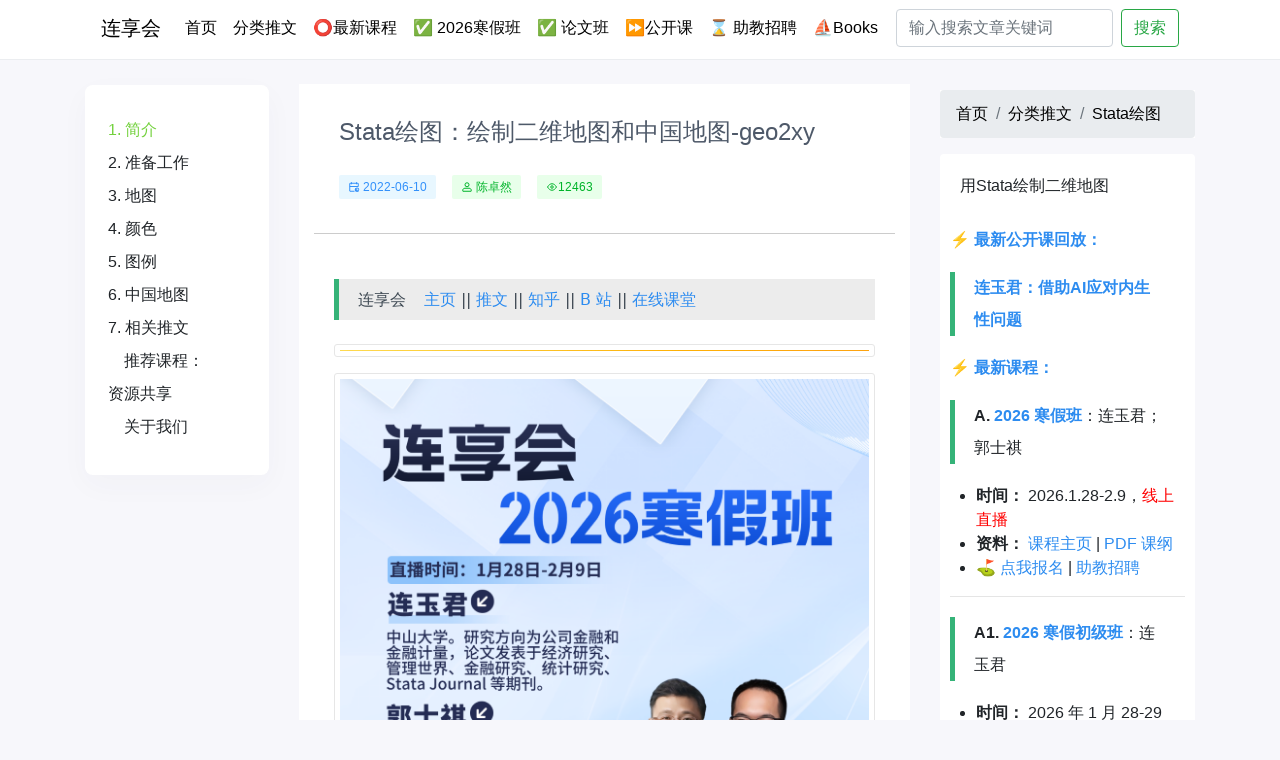

--- FILE ---
content_type: text/html; charset=utf-8
request_url: https://lianxh.cn/news/523be8e005bca.html
body_size: 4597
content:

<!DOCTYPE html>
<html lang="en">
<head>
    <meta charset="UTF-8">
    <title>Stata绘图：绘制二维地图和中国地图-geo2xy</title>
    <meta name="keywords" content="Stata,绘图,spshape2dta, spmap, geo2xy, colorpalette,china map, 中国地图" />
    <meta name="description" content="用Stata绘制二维地图" />
	
	<script defer="defer" src="/static/js/main.00724a82.js"></script>
	<link href="/static/css/main.785dce7a.css" rel="stylesheet">
		<link rel="shortcut icon" href="/images/icon.jpg" type="image/x-icon"> 
	
    

<meta name="viewport" content="width=device-width,initial-scale=1, shrink-to-fit=no,minimum-scale=1.0, maximum-scale=1.0, user-scalable=no"/>
<link rel="stylesheet" href="/css/bootstrap.min.css" />
<link rel="stylesheet" href="/css/style.css?id=1" />




</head>
<body>


<header>
  <div class="nav-top">
    <div class="container background-w">
    <nav class="navbar navbar-expand-lg">

      <a class="navbar-brand" href="/">连享会</a>
	    
      <div class="navbar-toggler" type="button" data-toggle="collapse" data-target="#navbarSupportedContent"
         aria-controls="navbarSupportedContent" aria-expanded="false" aria-label="Toggle navigation">
        <img width="100%" src="/images/menus.png">
      </div>

      <div class="collapse navbar-collapse" id="navbarSupportedContent">
        <ul class="navbar-nav mr-auto">
	        
          <li class="nav-item active">
            <a class="nav-link" href="/">首页 <span class="sr-only">(current)</span></a>
          </li>
	        
          <li class="nav-item">
            <a class="nav-link" href="/blogs/all.html">分类推文</a>
          </li>
	        
          <li class="nav-item">
	         <a class="nav-link" href="/KC.html">⭕最新课程</a>
          </li>
            
          <li class="nav-item">
	         <a class="nav-link" href="/PX.html"> ✅ 2026寒假班</a>
          </li>
            
          <li class="nav-item">
	         <a class="nav-link" href="/paper2026.html">✅ 论文班</a>
          </li>
            
          <li class="nav-item">
	         <a class="nav-link" href="/open2025.html">⏩公开课</a>
          </li>
            
          <li class="nav-item">
	         <a class="nav-link" href="/TA.html">⌛ 助教招聘</a>
          </li>
            
          <li class="nav-item">
	         <a class="nav-link" href="/Books.html">⛵Books</a>
          </li>
            
       
        </ul>
        <form class="form-inline" action="/search.html">
          <input class="form-control mr-sm-2" type="search" name="s" placeholder="输入搜索文章关键词" aria-label="Search">
          <button class="btn btn-outline-success my-2 my-sm-0" type="submit">搜索</button>
        </form>
      </div>
    </nav>
    </div>
  </div>



</header>
<div style="width: 100%;height: 60px;">
</div>



<main style="margin-top: 24px;margin-bottom: 60px">
	<div class="container">
		<div class="row">
			<div class="col-md-9 detail-md-9">
				<div id="root"></div>
			</div>
			<div class="col-md-3">
				<div class="rf_box" >
					<div style="position: sticky;top: 90px;">
					
					
					<div style="margin-bottom: 30px;">

						<nav aria-label="breadcrumb" style="margin-bottom: 15px;background-color: #fff;">
							<ol class="breadcrumb">
								<li class="breadcrumb-item"><a href="/">首页</a></li>
								<li class="breadcrumb-item" aria-current="page"><a href="/blogs/all.html">分类推文</a></li>
								<li class="breadcrumb-item active" aria-current="page"><a href="/blogs/24.html">Stata绘图</a></li>
							</ol>
						</nav>
						
						<div class="card" style="width: 100%;border: 0;">
							
							<div class="card-body">
								<p class="card-text">用Stata绘制二维地图</p>
							</div>
							
							<div class="msgBox" style="padding: 10px;box-sizing: border-box;">
								<p data-line="0">⚡ <strong><a href="https://www.bilibili.com/video/BV1eKkjBrE15/?vd_source=c65d9ae0f7daba4ea32ee8c6122a4435">最新公开课回放：</a></font></strong></p>
<blockquote data-line="2">
<p><strong><a href="https://www.bilibili.com/video/BV1eKkjBrE15/?vd_source=c65d9ae0f7daba4ea32ee8c6122a4435">连玉君：借助AI应对内生性问题</a></strong></p>
</blockquote>
<h3 data-line="4" id=""></h3>
<p data-line="8">⚡ <strong><a href="https://www.lianxh.cn/KC.html">最新课程：</a></font></strong></p>
<blockquote data-line="10">
<p><strong>A. <a href="https://www.lianxh.cn/details/1725.html">2026 寒假班</a></font></strong>：连玉君；郭士祺</p>
</blockquote>
<ul data-line="11">
<li><strong>时间：</strong> 2026.1.28-2.9，<font color=red>线上直播</font></li>
<li><strong>资料：</strong> <a href="https://www.lianxh.cn/PX.html">课程主页</a> | <a href="https://kc.lianxh.cn/PX.pdf">PDF 课纲</a></li>
<li>⛳ <a href="https://www.wjx.top/vm/weMgRkL.aspx#">点我报名</a> | <a href="https://www.wjx.top/vm/mYvepXR.aspx#">助教招聘</a></li>
</ul>
<hr data-line="15">
<blockquote data-line="19">
<p><strong>A1. <a href="https://www.lianxh.cn/details/1729.html">2026 寒假初级班</a></font></strong>：连玉君</p>
</blockquote>
<ul data-line="20">
<li><strong>时间：</strong> 2026 年  1 月 28-29 日；1 月 31 日-2 月 1 日，<font color=red>线上直播</font></li>
<li><strong>资料：</strong> <a href="https://www.lianxh.cn/details/1726.html">课程主页</a> | <a href="https://kc.lianxh.cn/PX.pdf">PDF 课纲</a></li>
<li>⛳ <a href="https://www.wjx.top/vm/weMgRkL.aspx#">点我报名</a> | <a href="https://www.wjx.top/vm/mYvepXR.aspx#">助教招聘</a></li>
</ul>
<hr data-line="24">
<blockquote data-line="26">
<p><strong>A2. <a href="https://www.lianxh.cn/details/1730.html">2026 寒假高级班</a></font></strong>：连玉君</p>
</blockquote>
<ul data-line="27">
<li><strong>时间：</strong> 2026 年2月3-5日，<font color=red>线上直播</font></li>
<li><strong>资料：</strong> <a href="https://www.lianxh.cn/details/1726.html">课程主页</a> | <a href="https://kc.lianxh.cn/PX.pdf">PDF 课纲</a></li>
<li>⛳ <a href="https://www.wjx.top/vm/weMgRkL.aspx#">点我报名</a> | <a href="https://www.wjx.top/vm/mYvepXR.aspx#">助教招聘</a></li>
</ul>
<hr data-line="31">
<blockquote data-line="33">
<p><strong>A3. <a href="https://www.lianxh.cn/details/1726.html">2026 寒假论文班</a></font></strong>：郭士祺</p>
</blockquote>
<ul data-line="34">
<li><strong>时间：</strong> 2026 年2月7-9日，<font color=red>线上直播</font></li>
<li><strong>资料：</strong> <a href="https://www.lianxh.cn/details/1726.html">课程主页</a> | <a href="https://kc.lianxh.cn/PX.pdf">PDF 课纲</a></li>
<li>⛳ <a href="https://www.wjx.top/vm/weMgRkL.aspx#">点我报名</a> | <a href="https://www.wjx.top/vm/mYvepXR.aspx#">助教招聘</a></li>
</ul>
<hr data-line="38">
<blockquote data-line="40">
<p><strong>FAQ</strong>：<a href="https://gitee.com/arlionn/PX/wikis/2025Spring/A/A-Day1-Notes"><strong><font color=blue>往期课程板书和答疑文档</font></strong></a></p>
</blockquote>
<p data-line="42"><strong><a href="https://www.wjx.cn/vm/YgPfdsJ.aspx#">选题征集</a></strong>，点击 <strong><a href="https://www.wjx.cn/vm/YgPfdsJ.aspx#">此处</a></strong> 或者扫码填写问卷留下您的宝贵意见，感谢！</p>
<figure><img src="https://fig-lianxh.oss-cn-shenzhen.aliyuncs.com/%E6%84%8F%E8%A7%81%E5%BE%81%E9%9B%86.png" alt="" class="md-zoom"></figure>
<hr data-line="46">
<p data-line="48"><font color=green>NEW！</font><strong>视频课堂</strong>：<a href="https://lianxh-class.cn/">lianxh-class.cn</a></p>
<p data-line="50">⚡ 新版 <a href="https://www.lianxh.cn/details/1296.html">lianxh</a> 命令：<a href="https://www.lianxh.cn/details/1296.html">使用说明</a><br>
 <code>. ssc install lianxh, replace</code><br>
 <code>. lianxh 多期DID</code></p>
<p data-line="54">⚡ <code>ihelp</code>：帮助文件 PDF 版<br>
 <code>. ssc install ihelp, replace</code><br>
 <code>. ihelp xtreg</code></p>
<hr data-line="59">
<figure><img src="https://fig-lianxh.oss-cn-shenzhen.aliyuncs.com/lianxh_cn_saoma03.png" alt="lianxh_cn_saoma" class="md-zoom"></figure>
<hr data-line="64">
<p data-line="68">⭕ <strong>连玉君 · Stata 33 讲 - 免费</strong><br>
  o  <a href="https://lianxh-class.cn/view/1527932289698443345">点击观看</a>，<a href="https://www.lianxh.cn/details/1095.html">dofile 下载</a>, <a href="https://www.lianxh.cn/Books.html">--<strong>Book</strong>--</a></p>

							</div>
						</div>
						
						
					</div>
					
					<div class="rf-row">
						<div class="detail_top">
							<h5>推荐专题</h5>
						</div>
						<div>
					
							<ul class="list-group">
								
								<li class="list-group-item">
									<a href="/blogs/49.html">
										SFA-DEA-效率分析
									</a>
								</li>
								
								<li class="list-group-item">
									<a href="/blogs/48.html">
										分位数回归
									</a>
								</li>
								
								<li class="list-group-item">
									<a href="/blogs/54.html">
										Stata33讲
									</a>
								</li>
								
								<li class="list-group-item">
									<a href="/blogs/47.html">
										机器学习
									</a>
								</li>
								
								<li class="list-group-item">
									<a href="/blogs/33.html">
										其它
									</a>
								</li>
								
								<li class="list-group-item">
									<a href="/blogs/23.html">
										工具软件
									</a>
								</li>
								
								<li class="list-group-item">
									<a href="/blogs/30.html">
										Markdown-LaTeX
									</a>
								</li>
								
								<li class="list-group-item">
									<a href="/blogs/37.html">
										Python-R-Matlab
									</a>
								</li>
								
								<li class="list-group-item">
									<a href="/blogs/46.html">
										生存分析
									</a>
								</li>
								
								<li class="list-group-item">
									<a href="/blogs/36.html">
										文本分析-爬虫
									</a>
								</li>
								
								<li class="list-group-item">
									<a href="/blogs/35.html">
										Stata资源
									</a>
								</li>
								
								<li class="list-group-item">
									<a href="/blogs/27.html">
										Probit-Logit
									</a>
								</li>
								
								<li class="list-group-item">
									<a href="/blogs/21.html">
										交乘项-调节-中介
									</a>
								</li>
								
								<li class="list-group-item">
									<a href="/blogs/19.html">
										内生性-因果推断
									</a>
								</li>
								
								<li class="list-group-item">
									<a href="/blogs/42.html">
										合成控制法
									</a>
								</li>
								
								<li class="list-group-item">
									<a href="/blogs/41.html">
										PSM-Matching
									</a>
								</li>
								
								<li class="list-group-item">
									<a href="/blogs/40.html">
										断点回归RDD
									</a>
								</li>
								
								<li class="list-group-item">
									<a href="/blogs/39.html">
										倍分法DID
									</a>
								</li>
								
								<li class="list-group-item">
									<a href="/blogs/38.html">
										IV-GMM
									</a>
								</li>
								
								<li class="list-group-item">
									<a href="/blogs/20.html">
										面板数据
									</a>
								</li>
								
								<li class="list-group-item">
									<a href="/blogs/32.html">
										回归分析
									</a>
								</li>
								
								<li class="list-group-item">
									<a href="/blogs/22.html">
										结果输出
									</a>
								</li>
								
								<li class="list-group-item">
									<a href="/blogs/26.html">
										Stata程序
									</a>
								</li>
								
								<li class="list-group-item">
									<a href="/blogs/24.html">
										Stata绘图
									</a>
								</li>
								
								<li class="list-group-item">
									<a href="/blogs/25.html">
										数据处理
									</a>
								</li>
								
								<li class="list-group-item">
									<a href="/blogs/52.html">
										往期课程
									</a>
								</li>
								
								<li class="list-group-item">
									<a href="/blogs/18.html">
										计量专题
									</a>
								</li>
								
								<li class="list-group-item">
									<a href="/blogs/17.html">
										Stata教程
									</a>
								</li>
								
								<li class="list-group-item">
									<a href="/blogs/16.html">
										Stata入门
									</a>
								</li>
								
								<li class="list-group-item">
									<a href="/blogs/50.html">
										答疑-板书
									</a>
								</li>
								
								<li class="list-group-item">
									<a href="/blogs/43.html">
										Stata命令
									</a>
								</li>
								
								<li class="list-group-item">
									<a href="/blogs/51.html">
										论文重现
									</a>
								</li>
								
								<li class="list-group-item">
									<a href="/blogs/31.html">
										论文写作
									</a>
								</li>
								
								<li class="list-group-item">
									<a href="/blogs/53.html">
										公开课
									</a>
								</li>
								
								<li class="list-group-item">
									<a href="/blogs/34.html">
										数据分享
									</a>
								</li>
								
								<li class="list-group-item">
									<a href="/blogs/44.html">
										专题课程
									</a>
								</li>
								
							</ul>
							
						</div>
					
					</div>
					</div>
					
				</div>
				
			</div>
		
		</div>
	</div>
</main>




<footer class="footer">
	
	<div class="container footer-container">
		<div class="row">
			<div class="col-md-7">
				<div class="footer-info">
					<div class="footer-intro">
						Stata连享会由中山大学连玉君老师团队创办,目前累积600多篇优质推文,内容涵盖Stata语法、论文复现代码、数据分析技巧等。包含主页、直播间、知乎、公众号、B站、码云等栏目。读者可以在Stata命令窗口使用“lianxh”和“songbl”关键词快速查询相关资源。公众号支持关键词搜索历史推文。欢迎关注公众号“连享会”,与资深学者实证分析团队一起学习成长!
					</div>
					
					<div class="footer-nav">
						<ul class="footer-nav-ul">
							
							<li><a href="/PX.html"> ✅ 2026寒假班</a></li>
							
							<li><a href="/paper2026.html">✅ 论文班</a></li>
							
							<li><a href="/Class.html">视频课堂</a></li>
							
							<li><a href="/share.html">资料分享</a></li>
							
							<li><a href="/KC.html">⭕最新课程</a></li>
							
							<li><a href="/zhuanzai.html">转载须知</a></li>
							
							<li><a href="/about.html">关于我们</a></li>
							

						</ul>
					</div>
				</div>
			</div>
			<div class="col-md-5 col-sm-12">
				<div class="footer-contact">
					<div>
						<img height="150px" src="/images/qrcode.png">
					</div>
				</div>
			</div>
		
		</div>
	</div>
	
	


  <div class="footer-copyright">
    <div class="container copyright">
      <span>
        Copyright © 2023 连享会 . 保留所有权利。
      </span>
      <span>
          技术支持：广东穗源信息科技有限公司
      </span>

      <span>
          ICP备案：<a target="view_window" alt="备案号" href="https://beian.miit.gov.cn/#/">陕ICP备19021402号</a>
      </span>
    </div>
  </div>

</footer>

<script src="/js/jquery.slim.min.js"></script>
<script src="/js/bootstrap.min.js"></script>
<script src="/js/min.js"></script>
<script>
	var _hmt = _hmt || [];
	(function() {
		var hm = document.createElement("script");
		hm.src = "https://hm.baidu.com/hm.js?94484cd9a02071f09bb4f2e85e1581e6";
		var s = document.getElementsByTagName("script")[0];
		s.parentNode.insertBefore(hm, s);
	})();
</script>



</body>
</html>


--- FILE ---
content_type: application/javascript; charset=utf-8
request_url: https://cdnjs.cloudflare.com/ajax/libs/mermaid/10.1.0/mermaidAPI-67f627de.js
body_size: 7353
content:
import { l as M, h as A, g as R, i as De, j as zt, u as Ae, r as H, k as Tt, s as Bt, a as Ee, m as je, p as xe, n as Ce, t as Z, o as Ie } from "./commonDb-41f8b4c5.js";
import { g as Me, a as rt, r as ke, d as Ut, b as Gt, c as Le, U as Fe, e as _e, f as Y, h as B, t as O, j as q, M as at, k as Re, m as Oe, p as Ve, u as Pe, n as ze, o as Be } from "./utils-8ea37061.js";
var Nt = "comm", Xt = "rule", Ht = "decl", Ue = "@import", Ge = "@keyframes", Ne = Math.abs, ft = String.fromCharCode;
function Yt(t) {
  return t.trim();
}
function nt(t, e, r) {
  return t.replace(e, r);
}
function Xe(t, e) {
  return t.indexOf(e);
}
function W(t, e) {
  return t.charCodeAt(e) | 0;
}
function z(t, e, r) {
  return t.slice(e, r);
}
function x(t) {
  return t.length;
}
function qt(t) {
  return t.length;
}
function U(t, e) {
  return e.push(t), t;
}
var K = 1, _ = 1, Wt = 0, $ = 0, m = 0, V = "";
function pt(t, e, r, a, n, o, d) {
  return { value: t, root: e, parent: r, type: a, props: n, children: o, line: K, column: _, length: d, return: "" };
}
function He() {
  return m;
}
function Ye() {
  return m = $ > 0 ? W(V, --$) : 0, _--, m === 10 && (_ = 1, K--), m;
}
function v() {
  return m = $ < Wt ? W(V, $++) : 0, _++, m === 10 && (_ = 1, K++), m;
}
function k() {
  return W(V, $);
}
function G() {
  return $;
}
function J(t, e) {
  return z(V, t, e);
}
function st(t) {
  switch (t) {
    case 0:
    case 9:
    case 10:
    case 13:
    case 32:
      return 5;
    case 33:
    case 43:
    case 44:
    case 47:
    case 62:
    case 64:
    case 126:
    case 59:
    case 123:
    case 125:
      return 4;
    case 58:
      return 3;
    case 34:
    case 39:
    case 40:
    case 91:
      return 2;
    case 41:
    case 93:
      return 1;
  }
  return 0;
}
function qe(t) {
  return K = _ = 1, Wt = x(V = t), $ = 0, [];
}
function We(t) {
  return V = "", t;
}
function tt(t) {
  return Yt(J($ - 1, ot(t === 91 ? t + 2 : t === 40 ? t + 1 : t)));
}
function Ke(t) {
  for (; (m = k()) && m < 33; )
    v();
  return st(t) > 2 || st(m) > 3 ? "" : " ";
}
function Je(t, e) {
  for (; --e && v() && !(m < 48 || m > 102 || m > 57 && m < 65 || m > 70 && m < 97); )
    ;
  return J(t, G() + (e < 6 && k() == 32 && v() == 32));
}
function ot(t) {
  for (; v(); )
    switch (m) {
      case t:
        return $;
      case 34:
      case 39:
        t !== 34 && t !== 39 && ot(m);
        break;
      case 40:
        t === 41 && ot(t);
        break;
      case 92:
        v();
        break;
    }
  return $;
}
function Qe(t, e) {
  for (; v() && t + m !== 47 + 10; )
    if (t + m === 42 + 42 && k() === 47)
      break;
  return "/*" + J(e, $ - 1) + "*" + ft(t === 47 ? t : v());
}
function Ze(t) {
  for (; !st(k()); )
    v();
  return J(t, $);
}
function tr(t) {
  return We(N("", null, null, null, [""], t = qe(t), 0, [0], t));
}
function N(t, e, r, a, n, o, d, p, w) {
  for (var y = 0, s = 0, l = d, E = 0, j = 0, u = 0, h = 1, L = 1, g = 1, f = 0, T = "", F = n, S = o, b = a, i = T; L; )
    switch (u = f, f = v()) {
      case 40:
        if (u != 108 && W(i, l - 1) == 58) {
          Xe(i += nt(tt(f), "&", "&\f"), "&\f") != -1 && (g = -1);
          break;
        }
      case 34:
      case 39:
      case 91:
        i += tt(f);
        break;
      case 9:
      case 10:
      case 13:
      case 32:
        i += Ke(u);
        break;
      case 92:
        i += Je(G() - 1, 7);
        continue;
      case 47:
        switch (k()) {
          case 42:
          case 47:
            U(er(Qe(v(), G()), e, r), w);
            break;
          default:
            i += "/";
        }
        break;
      case 123 * h:
        p[y++] = x(i) * g;
      case 125 * h:
      case 59:
      case 0:
        switch (f) {
          case 0:
          case 125:
            L = 0;
          case 59 + s:
            j > 0 && x(i) - l && U(j > 32 ? Dt(i + ";", a, r, l - 1) : Dt(nt(i, " ", "") + ";", a, r, l - 2), w);
            break;
          case 59:
            i += ";";
          default:
            if (U(b = St(i, e, r, y, s, n, p, T, F = [], S = [], l), o), f === 123)
              if (s === 0)
                N(i, e, b, b, F, o, l, p, S);
              else
                switch (E) {
                  case 100:
                  case 109:
                  case 115:
                    N(t, b, b, a && U(St(t, b, b, 0, 0, n, p, T, n, F = [], l), S), n, S, l, p, a ? F : S);
                    break;
                  default:
                    N(i, b, b, b, [""], S, 0, p, S);
                }
        }
        y = s = j = 0, h = g = 1, T = i = "", l = d;
        break;
      case 58:
        l = 1 + x(i), j = u;
      default:
        if (h < 1) {
          if (f == 123)
            --h;
          else if (f == 125 && h++ == 0 && Ye() == 125)
            continue;
        }
        switch (i += ft(f), f * h) {
          case 38:
            g = s > 0 ? 1 : (i += "\f", -1);
            break;
          case 44:
            p[y++] = (x(i) - 1) * g, g = 1;
            break;
          case 64:
            k() === 45 && (i += tt(v())), E = k(), s = l = x(T = i += Ze(G())), f++;
            break;
          case 45:
            u === 45 && x(i) == 2 && (h = 0);
        }
    }
  return o;
}
function St(t, e, r, a, n, o, d, p, w, y, s) {
  for (var l = n - 1, E = n === 0 ? o : [""], j = qt(E), u = 0, h = 0, L = 0; u < a; ++u)
    for (var g = 0, f = z(t, l + 1, l = Ne(h = d[u])), T = t; g < j; ++g)
      (T = Yt(h > 0 ? E[g] + " " + f : nt(f, /&\f/g, E[g]))) && (w[L++] = T);
  return pt(t, e, r, n === 0 ? Xt : p, w, y, s);
}
function er(t, e, r) {
  return pt(t, e, r, Nt, ft(He()), z(t, 2, -2), 0);
}
function Dt(t, e, r, a) {
  return pt(t, e, r, Ht, z(t, 0, a), z(t, a + 1, -1), a);
}
function ct(t, e) {
  for (var r = "", a = qt(t), n = 0; n < a; n++)
    r += e(t[n], n, t, e) || "";
  return r;
}
function rr(t, e, r, a) {
  switch (t.type) {
    case Ue:
    case Ht:
      return t.return = t.return || t.value;
    case Nt:
      return "";
    case Ge:
      return t.return = t.value + "{" + ct(t.children, a) + "}";
    case Xt:
      t.value = t.props.join(",");
  }
  return x(r = ct(t.children, a)) ? t.return = t.value + "{" + r + "}" : "";
}
const At = "10.1.0", Kt = "c4", ar = (t) => t.match(/^\s*C4Context|C4Container|C4Component|C4Dynamic|C4Deployment/) !== null, nr = async () => {
  const { diagram: t } = await import("./c4Diagram-d4b415eb.js");
  return { id: Kt, diagram: t };
}, sr = {
  id: Kt,
  detector: ar,
  loader: nr
}, or = sr, Jt = "flowchart", cr = (t, e) => {
  var r, a;
  return ((r = e == null ? void 0 : e.flowchart) == null ? void 0 : r.defaultRenderer) === "dagre-wrapper" || ((a = e == null ? void 0 : e.flowchart) == null ? void 0 : a.defaultRenderer) === "elk" ? !1 : t.match(/^\s*graph/) !== null;
}, ir = async () => {
  const { diagram: t } = await import("./flowDiagram-7d05970f.js");
  return { id: Jt, diagram: t };
}, lr = {
  id: Jt,
  detector: cr,
  loader: ir
}, dr = lr, Qt = "flowchart-v2", ur = (t, e) => {
  var r, a, n;
  return ((r = e == null ? void 0 : e.flowchart) == null ? void 0 : r.defaultRenderer) === "dagre-d3" || ((a = e == null ? void 0 : e.flowchart) == null ? void 0 : a.defaultRenderer) === "elk" ? !1 : t.match(/^\s*graph/) !== null && ((n = e == null ? void 0 : e.flowchart) == null ? void 0 : n.defaultRenderer) === "dagre-wrapper" ? !0 : t.match(/^\s*flowchart/) !== null;
}, mr = async () => {
  const { diagram: t } = await import("./flowDiagram-v2-6bfe9e0e.js");
  return { id: Qt, diagram: t };
}, fr = {
  id: Qt,
  detector: ur,
  loader: mr
}, pr = fr, Zt = "er", hr = (t) => t.match(/^\s*erDiagram/) !== null, gr = async () => {
  const { diagram: t } = await import("./erDiagram-215b0341.js");
  return { id: Zt, diagram: t };
}, yr = {
  id: Zt,
  detector: hr,
  loader: gr
}, br = yr, te = "gitGraph", wr = (t) => t.match(/^\s*gitGraph/) !== null, $r = async () => {
  const { diagram: t } = await import("./gitGraphDiagram-603d2a33.js");
  return { id: te, diagram: t };
}, vr = {
  id: te,
  detector: wr,
  loader: $r
}, Tr = vr, ee = "gantt", Sr = (t) => t.match(/^\s*gantt/) !== null, Dr = async () => {
  const { diagram: t } = await import("./ganttDiagram-6b6599ba.js");
  return { id: ee, diagram: t };
}, Ar = {
  id: ee,
  detector: Sr,
  loader: Dr
}, Er = Ar, re = "info", jr = (t) => t.match(/^\s*info/) !== null, xr = async () => {
  const { diagram: t } = await import("./infoDiagram-388842fb.js");
  return { id: re, diagram: t };
}, Cr = {
  id: re,
  detector: jr,
  loader: xr
}, Ir = Cr, ae = "pie", Mr = (t) => t.match(/^\s*pie/) !== null, kr = async () => {
  const { diagram: t } = await import("./pieDiagram-ffb7c1e5.js");
  return { id: ae, diagram: t };
}, Lr = {
  id: ae,
  detector: Mr,
  loader: kr
}, Fr = Lr, ne = "requirement", _r = (t) => t.match(/^\s*requirement(Diagram)?/) !== null, Rr = async () => {
  const { diagram: t } = await import("./requirementDiagram-51a5ec78.js");
  return { id: ne, diagram: t };
}, Or = {
  id: ne,
  detector: _r,
  loader: Rr
}, Vr = Or, se = "sequence", Pr = (t) => t.match(/^\s*sequenceDiagram/) !== null, zr = async () => {
  const { diagram: t } = await import("./sequenceDiagram-3b765acc.js");
  return { id: se, diagram: t };
}, Br = {
  id: se,
  detector: Pr,
  loader: zr
}, Ur = Br, oe = "class", Gr = (t, e) => {
  var r;
  return ((r = e == null ? void 0 : e.class) == null ? void 0 : r.defaultRenderer) === "dagre-wrapper" ? !1 : t.match(/^\s*classDiagram/) !== null;
}, Nr = async () => {
  const { diagram: t } = await import("./classDiagram-7b4b2ee6.js");
  return { id: oe, diagram: t };
}, Xr = {
  id: oe,
  detector: Gr,
  loader: Nr
}, Hr = Xr, ce = "classDiagram", Yr = (t, e) => {
  var r;
  return t.match(/^\s*classDiagram/) !== null && ((r = e == null ? void 0 : e.class) == null ? void 0 : r.defaultRenderer) === "dagre-wrapper" ? !0 : t.match(/^\s*classDiagram-v2/) !== null;
}, qr = async () => {
  const { diagram: t } = await import("./classDiagram-v2-556a8c31.js");
  return { id: ce, diagram: t };
}, Wr = {
  id: ce,
  detector: Yr,
  loader: qr
}, Kr = Wr, ie = "state", Jr = (t, e) => {
  var r;
  return ((r = e == null ? void 0 : e.state) == null ? void 0 : r.defaultRenderer) === "dagre-wrapper" ? !1 : t.match(/^\s*stateDiagram/) !== null;
}, Qr = async () => {
  const { diagram: t } = await import("./stateDiagram-d14e810e.js");
  return { id: ie, diagram: t };
}, Zr = {
  id: ie,
  detector: Jr,
  loader: Qr
}, ta = Zr, le = "stateDiagram", ea = (t, e) => {
  var r, a;
  return !!(t.match(/^\s*stateDiagram-v2/) !== null || t.match(/^\s*stateDiagram/) && ((r = e == null ? void 0 : e.state) == null ? void 0 : r.defaultRenderer) === "dagre-wrapper" || t.match(/^\s*stateDiagram/) && ((a = e == null ? void 0 : e.state) == null ? void 0 : a.defaultRenderer) === "dagre-wrapper");
}, ra = async () => {
  const { diagram: t } = await import("./stateDiagram-v2-c3d22c51.js");
  return { id: le, diagram: t };
}, aa = {
  id: le,
  detector: ea,
  loader: ra
}, na = aa, de = "journey", sa = (t) => t.match(/^\s*journey/) !== null, oa = async () => {
  const { diagram: t } = await import("./journeyDiagram-420adb66.js");
  return { id: de, diagram: t };
}, ca = {
  id: de,
  detector: sa,
  loader: oa
}, ia = ca, la = () => "", da = la, ua = function() {
}, ma = (t, e, r) => {
  try {
    M.debug(`Renering svg for syntax error
`);
    const a = A("#" + e), n = a.append("g");
    n.append("path").attr("class", "error-icon").attr(
      "d",
      "m411.313,123.313c6.25-6.25 6.25-16.375 0-22.625s-16.375-6.25-22.625,0l-32,32-9.375,9.375-20.688-20.688c-12.484-12.5-32.766-12.5-45.25,0l-16,16c-1.261,1.261-2.304,2.648-3.31,4.051-21.739-8.561-45.324-13.426-70.065-13.426-105.867,0-192,86.133-192,192s86.133,192 192,192 192-86.133 192-192c0-24.741-4.864-48.327-13.426-70.065 1.402-1.007 2.79-2.049 4.051-3.31l16-16c12.5-12.492 12.5-32.758 0-45.25l-20.688-20.688 9.375-9.375 32.001-31.999zm-219.313,100.687c-52.938,0-96,43.063-96,96 0,8.836-7.164,16-16,16s-16-7.164-16-16c0-70.578 57.422-128 128-128 8.836,0 16,7.164 16,16s-7.164,16-16,16z"
    ), n.append("path").attr("class", "error-icon").attr(
      "d",
      "m459.02,148.98c-6.25-6.25-16.375-6.25-22.625,0s-6.25,16.375 0,22.625l16,16c3.125,3.125 7.219,4.688 11.313,4.688 4.094,0 8.188-1.563 11.313-4.688 6.25-6.25 6.25-16.375 0-22.625l-16.001-16z"
    ), n.append("path").attr("class", "error-icon").attr(
      "d",
      "m340.395,75.605c3.125,3.125 7.219,4.688 11.313,4.688 4.094,0 8.188-1.563 11.313-4.688 6.25-6.25 6.25-16.375 0-22.625l-16-16c-6.25-6.25-16.375-6.25-22.625,0s-6.25,16.375 0,22.625l15.999,16z"
    ), n.append("path").attr("class", "error-icon").attr(
      "d",
      "m400,64c8.844,0 16-7.164 16-16v-32c0-8.836-7.156-16-16-16-8.844,0-16,7.164-16,16v32c0,8.836 7.156,16 16,16z"
    ), n.append("path").attr("class", "error-icon").attr(
      "d",
      "m496,96.586h-32c-8.844,0-16,7.164-16,16 0,8.836 7.156,16 16,16h32c8.844,0 16-7.164 16-16 0-8.836-7.156-16-16-16z"
    ), n.append("path").attr("class", "error-icon").attr(
      "d",
      "m436.98,75.605c3.125,3.125 7.219,4.688 11.313,4.688 4.094,0 8.188-1.563 11.313-4.688l32-32c6.25-6.25 6.25-16.375 0-22.625s-16.375-6.25-22.625,0l-32,32c-6.251,6.25-6.251,16.375-0.001,22.625z"
    ), n.append("text").attr("class", "error-text").attr("x", 1440).attr("y", 250).attr("font-size", "150px").style("text-anchor", "middle").text("Syntax error in text"), n.append("text").attr("class", "error-text").attr("x", 1250).attr("y", 400).attr("font-size", "100px").style("text-anchor", "middle").text("mermaid version " + r), a.attr("height", 100), a.attr("width", 500), a.attr("viewBox", "768 0 912 512");
  } catch (a) {
    M.error("Error while rendering info diagram"), M.error(Me(a));
  }
}, ue = {
  setConf: ua,
  draw: ma
}, fa = {
  db: {
    clear: () => {
    }
  },
  styles: da,
  renderer: ue,
  parser: {
    parser: { yy: {} },
    parse: () => {
    }
  },
  init: () => {
  }
}, pa = fa, me = "flowchart-elk", ha = (t, e) => {
  var r;
  return (
    // If diagram explicitly states flowchart-elk
    !!(t.match(/^\s*flowchart-elk/) || // If a flowchart/graph diagram has their default renderer set to elk
    t.match(/^\s*flowchart|graph/) && ((r = e == null ? void 0 : e.flowchart) == null ? void 0 : r.defaultRenderer) === "elk")
  );
}, ga = async () => {
  const { diagram: t } = await import("./flowchart-elk-definition-55d9b0bb.js");
  return { id: me, diagram: t };
}, ya = {
  id: me,
  detector: ha,
  loader: ga
}, ba = ya, fe = "timeline", wa = (t) => t.match(/^\s*timeline/) !== null, $a = async () => {
  const { diagram: t } = await import("./timeline-definition-f3a4334c.js");
  return { id: fe, diagram: t };
}, va = {
  id: fe,
  detector: wa,
  loader: $a
}, Ta = va, pe = "mindmap", Sa = (t) => t.match(/^\s*mindmap/) !== null, Da = async () => {
  const { diagram: t } = await import("./mindmap-definition-b90592f0.js");
  return { id: pe, diagram: t };
}, Aa = {
  id: pe,
  detector: Sa,
  loader: Da
}, Ea = Aa;
let Et = !1;
const ht = () => {
  Et || (Et = !0, rt("error", pa, (t) => t.toLowerCase().trim() === "error"), rt(
    "---",
    // --- diagram type may appear if YAML front-matter is not parsed correctly
    {
      db: {
        clear: () => {
        }
      },
      styles: {},
      // should never be used
      renderer: {},
      // should never be used
      parser: {
        parser: { yy: {} },
        parse: () => {
          throw new Error(
            "Diagrams beginning with --- are not valid. If you were trying to use a YAML front-matter, please ensure that you've correctly opened and closed the YAML front-matter with un-indented `---` blocks"
          );
        }
      },
      init: () => null
      // no op
    },
    (t) => t.toLowerCase().trimStart().startsWith("---")
  ), ke(
    or,
    Kr,
    Hr,
    br,
    Er,
    Ir,
    Fr,
    Vr,
    Ur,
    ba,
    pr,
    dr,
    Ea,
    Ta,
    Tr,
    na,
    ta,
    ia
  ));
}, ja = (t) => t.trimStart().replace(/^\s*%%(?!{)[^\n]+\n?/gm, "");
class he {
  constructor(e) {
    var o, d;
    this.text = e, this.type = "graph", this.text += `
`;
    const r = R();
    try {
      this.type = Ut(e, r);
    } catch (p) {
      this.type = "error", this.detectError = p;
    }
    const a = Gt(this.type);
    M.debug("Type " + this.type), this.db = a.db, (d = (o = this.db).clear) == null || d.call(o), this.renderer = a.renderer, this.parser = a.parser;
    const n = this.parser.parse.bind(this.parser);
    this.parser.parse = (p) => n(ja(_e(p, this.db))), this.parser.parser.yy = this.db, a.init && (a.init(r), M.info("Initialized diagram " + this.type, r)), this.parse();
  }
  parse() {
    var e, r;
    if (this.detectError)
      throw this.detectError;
    (r = (e = this.db).clear) == null || r.call(e), this.parser.parse(this.text);
  }
  async render(e, r) {
    await this.renderer.draw(this.text, e, r, this);
  }
  getParser() {
    return this.parser;
  }
  getType() {
    return this.type;
  }
}
const gt = async (t) => {
  const e = Ut(t, R());
  try {
    Gt(e);
  } catch {
    const a = Le(e);
    if (!a)
      throw new Fe(`Diagram ${e} not found.`);
    const { id: n, diagram: o } = await a();
    rt(n, o);
  }
  return new he(t);
};
let it = [];
const $s = (t) => {
  it.push(t);
}, xa = () => {
  it.forEach((t) => {
    t();
  }), it = [];
};
var Ca = Object.prototype;
function ge(t) {
  var e = t && t.constructor, r = typeof e == "function" && e.prototype || Ca;
  return t === r;
}
function Ia(t, e) {
  return function(r) {
    return t(e(r));
  };
}
var Ma = Ia(Object.keys, Object);
const ka = Ma;
var La = Object.prototype, Fa = La.hasOwnProperty;
function _a(t) {
  if (!ge(t))
    return ka(t);
  var e = [];
  for (var r in Object(t))
    Fa.call(t, r) && r != "constructor" && e.push(r);
  return e;
}
var Ra = Y(B, "DataView");
const lt = Ra;
var Oa = Y(B, "Promise");
const dt = Oa;
var Va = Y(B, "Set");
const ut = Va;
var Pa = Y(B, "WeakMap");
const mt = Pa;
var jt = "[object Map]", za = "[object Object]", xt = "[object Promise]", Ct = "[object Set]", It = "[object WeakMap]", Mt = "[object DataView]", Ba = O(lt), Ua = O(at), Ga = O(dt), Na = O(ut), Xa = O(mt), I = q;
(lt && I(new lt(new ArrayBuffer(1))) != Mt || at && I(new at()) != jt || dt && I(dt.resolve()) != xt || ut && I(new ut()) != Ct || mt && I(new mt()) != It) && (I = function(t) {
  var e = q(t), r = e == za ? t.constructor : void 0, a = r ? O(r) : "";
  if (a)
    switch (a) {
      case Ba:
        return Mt;
      case Ua:
        return jt;
      case Ga:
        return xt;
      case Na:
        return Ct;
      case Xa:
        return It;
    }
  return e;
});
const Ha = I;
function yt(t) {
  return t != null && typeof t == "object";
}
var Ya = "[object Arguments]";
function kt(t) {
  return yt(t) && q(t) == Ya;
}
var ye = Object.prototype, qa = ye.hasOwnProperty, Wa = ye.propertyIsEnumerable, Ka = kt(function() {
  return arguments;
}()) ? kt : function(t) {
  return yt(t) && qa.call(t, "callee") && !Wa.call(t, "callee");
};
const Ja = Ka;
var Qa = Array.isArray;
const Za = Qa;
var tn = 9007199254740991;
function be(t) {
  return typeof t == "number" && t > -1 && t % 1 == 0 && t <= tn;
}
function en(t) {
  return t != null && be(t.length) && !Re(t);
}
function rn() {
  return !1;
}
var we = typeof exports == "object" && exports && !exports.nodeType && exports, Lt = we && typeof module == "object" && module && !module.nodeType && module, an = Lt && Lt.exports === we, Ft = an ? B.Buffer : void 0, nn = Ft ? Ft.isBuffer : void 0, sn = nn || rn;
const on = sn;
var cn = "[object Arguments]", ln = "[object Array]", dn = "[object Boolean]", un = "[object Date]", mn = "[object Error]", fn = "[object Function]", pn = "[object Map]", hn = "[object Number]", gn = "[object Object]", yn = "[object RegExp]", bn = "[object Set]", wn = "[object String]", $n = "[object WeakMap]", vn = "[object ArrayBuffer]", Tn = "[object DataView]", Sn = "[object Float32Array]", Dn = "[object Float64Array]", An = "[object Int8Array]", En = "[object Int16Array]", jn = "[object Int32Array]", xn = "[object Uint8Array]", Cn = "[object Uint8ClampedArray]", In = "[object Uint16Array]", Mn = "[object Uint32Array]", c = {};
c[Sn] = c[Dn] = c[An] = c[En] = c[jn] = c[xn] = c[Cn] = c[In] = c[Mn] = !0;
c[cn] = c[ln] = c[vn] = c[dn] = c[Tn] = c[un] = c[mn] = c[fn] = c[pn] = c[hn] = c[gn] = c[yn] = c[bn] = c[wn] = c[$n] = !1;
function kn(t) {
  return yt(t) && be(t.length) && !!c[q(t)];
}
function Ln(t) {
  return function(e) {
    return t(e);
  };
}
var $e = typeof exports == "object" && exports && !exports.nodeType && exports, P = $e && typeof module == "object" && module && !module.nodeType && module, Fn = P && P.exports === $e, et = Fn && Oe.process, _n = function() {
  try {
    var t = P && P.require && P.require("util").types;
    return t || et && et.binding && et.binding("util");
  } catch {
  }
}();
const _t = _n;
var Rt = _t && _t.isTypedArray, Rn = Rt ? Ln(Rt) : kn;
const On = Rn;
var Vn = "[object Map]", Pn = "[object Set]", zn = Object.prototype, Bn = zn.hasOwnProperty;
function X(t) {
  if (t == null)
    return !0;
  if (en(t) && (Za(t) || typeof t == "string" || typeof t.splice == "function" || on(t) || On(t) || Ja(t)))
    return !t.length;
  var e = Ha(t);
  if (e == Vn || e == Pn)
    return !t.size;
  if (ge(t))
    return !_a(t).length;
  for (var r in t)
    if (Bn.call(t, r))
      return !1;
  return !0;
}
const Un = "graphics-document document";
function Gn(t, e) {
  t.attr("role", Un), X(e) || t.attr("aria-roledescription", e);
}
function Nn(t, e, r, a) {
  if (t.insert !== void 0)
    if (e || r) {
      if (r) {
        const n = "chart-desc-" + a;
        t.attr("aria-describedby", n), t.insert("desc", ":first-child").attr("id", n).text(r);
      }
      if (e) {
        const n = "chart-title-" + a;
        t.attr("aria-labelledby", n), t.insert("title", ":first-child").attr("id", n).text(e);
      }
    } else
      return;
}
const ve = [
  "graph",
  "flowchart",
  "flowchart-v2",
  "flowchart-elk",
  "stateDiagram",
  "stateDiagram-v2"
], Xn = 5e4, Hn = "graph TB;a[Maximum text size in diagram exceeded];style a fill:#faa", Yn = "sandbox", qn = "loose", Wn = "http://www.w3.org/2000/svg", Kn = "http://www.w3.org/1999/xlink", Jn = "http://www.w3.org/1999/xhtml", Qn = "100%", Zn = "100%", ts = "border:0;margin:0;", es = "margin:0", rs = "allow-top-navigation-by-user-activation allow-popups", as = 'The "iframe" tag is not supported by your browser.', ns = ["foreignobject"], ss = ["dominant-baseline"];
async function os(t, e) {
  ht();
  try {
    (await gt(t)).parse();
  } catch (r) {
    if (e != null && e.suppressErrors)
      return !1;
    throw r;
  }
  return !0;
}
const cs = function(t) {
  let e = t;
  return e = e.replace(/style.*:\S*#.*;/g, function(r) {
    return r.substring(0, r.length - 1);
  }), e = e.replace(/classDef.*:\S*#.*;/g, function(r) {
    return r.substring(0, r.length - 1);
  }), e = e.replace(/#\w+;/g, function(r) {
    const a = r.substring(1, r.length - 1);
    return /^\+?\d+$/.test(a) ? "ﬂ°°" + a + "¶ß" : "ﬂ°" + a + "¶ß";
  }), e;
}, is = function(t) {
  let e = t;
  return e = e.replace(/ﬂ°°/g, "&#"), e = e.replace(/ﬂ°/g, "&"), e = e.replace(/¶ß/g, ";"), e;
}, Ot = (t, e, r = []) => `
.${t} ${e} { ${r.join(" !important; ")} !important; }`, ls = (t, e, r = {}) => {
  var n;
  let a = "";
  if (t.themeCSS !== void 0 && (a += `
${t.themeCSS}`), t.fontFamily !== void 0 && (a += `
:root { --mermaid-font-family: ${t.fontFamily}}`), t.altFontFamily !== void 0 && (a += `
:root { --mermaid-alt-font-family: ${t.altFontFamily}}`), !X(r) && ve.includes(e)) {
    const w = t.htmlLabels || ((n = t.flowchart) == null ? void 0 : n.htmlLabels) ? ["> *", "span"] : ["rect", "polygon", "ellipse", "circle", "path"];
    for (const y in r) {
      const s = r[y];
      X(s.styles) || w.forEach((l) => {
        a += Ot(s.id, l, s.styles);
      }), X(s.textStyles) || (a += Ot(s.id, "tspan", s.textStyles));
    }
  }
  return a;
}, ds = (t, e, r, a) => {
  const n = ls(t, e, r), o = Be(e, n, t.themeVariables);
  return ct(tr(`${a}{${o}}`), rr);
}, us = (t = "", e, r) => {
  let a = t;
  return !r && !e && (a = a.replace(/marker-end="url\(.*?#/g, 'marker-end="url(#')), a = is(a), a = a.replace(/<br>/g, "<br/>"), a;
}, ms = (t = "", e) => {
  const r = e ? e.viewBox.baseVal.height + "px" : Zn, a = btoa('<body style="' + es + '">' + t + "</body>");
  return `<iframe style="width:${Qn};height:${r};${ts}" src="data:text/html;base64,${a}" sandbox="${rs}">
  ${as}
</iframe>`;
}, Vt = (t, e, r, a, n) => {
  const o = t.append("div");
  o.attr("id", r), a && o.attr("style", a);
  const d = o.append("svg").attr("id", e).attr("width", "100%").attr("xmlns", Wn);
  return n && d.attr("xmlns:xlink", n), d.append("g"), t;
};
function Pt(t, e) {
  return t.append("iframe").attr("id", e).attr("style", "width: 100%; height: 100%;").attr("sandbox", "");
}
const fs = (t, e, r, a) => {
  var n, o, d;
  (n = t.getElementById(e)) == null || n.remove(), (o = t.getElementById(r)) == null || o.remove(), (d = t.getElementById(a)) == null || d.remove();
}, ps = async function(t, e, r) {
  var bt, wt, $t, vt;
  ht(), H();
  const a = Pe.detectInit(e);
  a && (ze(a), Ee(a));
  const n = R();
  M.debug(n), e.length > ((n == null ? void 0 : n.maxTextSize) ?? Xn) && (e = Hn), e = e.replace(/\r\n?/g, `
`);
  const o = "#" + t, d = "i" + t, p = "#" + d, w = "d" + t, y = "#" + w;
  let s = A("body");
  const l = n.securityLevel === Yn, E = n.securityLevel === qn, j = n.fontFamily;
  if (r !== void 0) {
    if (r && (r.innerHTML = ""), l) {
      const D = Pt(A(r), d);
      s = A(D.nodes()[0].contentDocument.body), s.node().style.margin = 0;
    } else
      s = A(r);
    Vt(s, t, w, `font-family: ${j}`, Kn);
  } else {
    if (fs(document, t, w, d), l) {
      const D = Pt(A("body"), d);
      s = A(D.nodes()[0].contentDocument.body), s.node().style.margin = 0;
    } else
      s = A("body");
    Vt(s, t, w);
  }
  e = cs(e);
  let u, h;
  try {
    u = await gt(e);
  } catch (D) {
    u = new he("error"), h = D;
  }
  const L = s.select(y).node(), g = u.type, f = L.firstChild, T = f.firstChild, F = ve.includes(g) ? u.renderer.getClasses(e, u) : {}, S = ds(
    n,
    g,
    // @ts-ignore convert renderer to TS.
    F,
    o
  ), b = document.createElement("style");
  b.innerHTML = S, f.insertBefore(b, T);
  try {
    await u.renderer.draw(e, t, At, u);
  } catch (D) {
    throw ue.draw(e, t, At), D;
  }
  const i = s.select(`${y} svg`), Te = (wt = (bt = u.db).getAccTitle) == null ? void 0 : wt.call(bt), Se = (vt = ($t = u.db).getAccDescription) == null ? void 0 : vt.call($t);
  gs(g, i, Te, Se), s.select(`[id="${t}"]`).selectAll("foreignobject > *").attr("xmlns", Jn);
  let C = s.select(y).node().innerHTML;
  if (M.debug("config.arrowMarkerAbsolute", n.arrowMarkerAbsolute), C = us(C, l, je(n.arrowMarkerAbsolute)), l) {
    const D = s.select(y + " svg").node();
    C = ms(C, D);
  } else
    E || (C = xe.sanitize(C, {
      ADD_TAGS: ns,
      ADD_ATTR: ss
    }));
  if (xa(), h)
    throw h;
  const Q = A(l ? p : y).node();
  return Q && "remove" in Q && Q.remove(), {
    svg: C,
    bindFunctions: u.db.bindFunctions
  };
};
function hs(t = {}) {
  var r;
  t != null && t.fontFamily && !((r = t.themeVariables) != null && r.fontFamily) && (t.themeVariables || (t.themeVariables = {}), t.themeVariables.fontFamily = t.fontFamily), Ce(t), t != null && t.theme && t.theme in Z ? t.themeVariables = Z[t.theme].getThemeVariables(
    t.themeVariables
  ) : t && (t.themeVariables = Z.default.getThemeVariables(t.themeVariables));
  const e = typeof t == "object" ? Ie(t) : zt();
  Bt(e.logLevel), ht();
}
function gs(t, e, r, a) {
  Gn(e, t), Nn(e, r, a, e.attr("id"));
}
const vs = Object.freeze({
  render: ps,
  parse: os,
  parseDirective: Ve,
  getDiagramFromText: gt,
  initialize: hs,
  getConfig: R,
  setConfig: De,
  getSiteConfig: zt,
  updateSiteConfig: Ae,
  reset: () => {
    H();
  },
  globalReset: () => {
    H(Tt);
  },
  defaultConfig: Tt
});
Bt(R().logLevel);
H(R());
export {
  ut as S,
  Za as a,
  en as b,
  Ja as c,
  on as d,
  On as e,
  _a as f,
  ge as g,
  Ha as h,
  yt as i,
  Ln as j,
  be as k,
  X as l,
  vs as m,
  _t as n,
  Ia as o,
  is as p,
  $s as q
};
//# sourceMappingURL=mermaidAPI-67f627de.js.map
